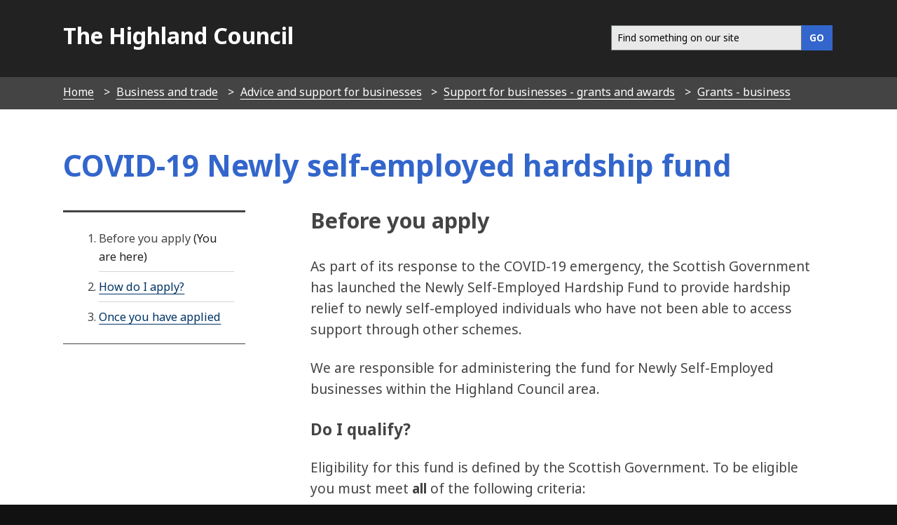

--- FILE ---
content_type: text/html; charset=UTF-8
request_url: https://www.highland.gov.uk/info/248/grants_-_business/923/covid-19_newly_self-employed_hardship_fund
body_size: 5537
content:
<!DOCTYPE html>
<!--[if lt IE 7]>       <html class="no-js lt-ie9 lt-ie8 lt-ie7 inner" lang="en"> <![endif]-->
<!--[if IE 7]>          <html class="no-js lt-ie9 lt-ie8 inner" lang="en"> <![endif]-->
<!--[if IE 8]>          <html class="no-js lt-ie10 lt-ie9 inner" lang="en"> <![endif]-->
<!--[if lte IE 9]>          <html class="no-js lt-ie10 inner" lang="en"> <![endif]-->
<!--[if gt IE 8]><!-->  <html class="no-js inner" lang="en"> <!--<![endif]-->
    <head>
     	<link rel="alternate" type="application/rss+xml" title="RSS" href="https://www.highland.gov.uk/rss/news">
        <link rel="search" type="application/opensearchdescription+xml" title="The Highland Council" href="https://www.highland.gov.uk/site/scripts/opensearch.php">
        <link rel="shortcut icon" type="image/x-icon" href="//www.highland.gov.uk/site/favicon.ico">
        <link rel="stylesheet" type="text/css" href="//www.highland.gov.uk/site/styles/generic/base.css">
        <link rel="stylesheet" type="text/css" href="//www.highland.gov.uk/site/styles/standard.css">
        <link rel="canonical" href="https://www.highland.gov.uk/info/248/grants_-_business/923/covid-19_newly_self-employed_hardship_fund">
        <link href='//fonts.googleapis.com/css?family=Noto+Sans:400,700,400italic,700italic' rel='stylesheet' type='text/css'>
	<link href="https://www.highland.gov.uk/site/assets/css/all.css" rel="stylesheet">
	<link href="https://www.highland.gov.uk/site/assets/css/fontawesome.css" rel="stylesheet">
        <script src="https://ajax.googleapis.com/ajax/libs/jquery/3.2.1/jquery.min.js"></script>		
        <script type='text/javascript' src='/site/javascript/jquery.swiftype.autocomplete.js'></script>
        <link type='text/css' rel='stylesheet' href='/site/styles/autocomplete.css' media='all' />
		<meta class="swiftype" name="title" data-type="string" content="COVID-19 Newly self-employed hardship fund: Before you apply" >	
        <meta name="author" content="The Highland Council">
        <meta name="generator" content="http://www.jadu.net">
        <meta name="revisit-after" content="2 days">
        <meta name="robots" content="index,follow">
				
        <meta name="viewport" content="width=device-width, initial-scale=1">
	<meta property="og:image" content="https://www.highland.gov.uk/images/mast_logo.gif"/>

<!-- XHTML Template -->

	<meta http-equiv="content-language" content="en" />
	<!-- Dublin Core Metadata -->
	<meta name="DC.creator" lang="en" content="Lee Shewan " />
	<meta name="DC.date.created" scheme="DCTERMS.W3CDTF" lang="en" content="2020-04-29" />
	<meta name="DC.date.modified" scheme="DCTERMS.W3CDTF" lang="en" content="2020-04-29" />
	<meta name="DC.description" lang="en" content="Provides hardship relief to newly self-employed individuals who have not been able to access support through other schemes." />
	<meta name="DC.format" lang="en" scheme="DCTERMS.IMT" content="text/html" />
	<meta name="DC.identifier" scheme="DCTERMS.URI" content="http://www.highland.gov.uk/site/scripts/documents_info.php?categoryID=248&amp;documentID=923" />
	<meta name="DC.language" scheme="DCTERMS.ISO639-1" content="en" />
	<meta name="DC.publisher" lang="en" content="The Highland Council, Glenurquhart Road, Inverness, IV3 5NX, +44(0)1349 886606, service.point@highland.gov.uk" />
	<meta name="DC.rights.copyright" lang="en" content="This page is Copyright, The Highland Council" />
	<meta name="DC.title" lang="en" content="COVID-19 Newly self-employed hardship fund" />
	<meta name="DC.coverage" lang="en" content="UK" />
	<meta name="DC.subject" lang="en" content="Grants - business" />
        <meta name="description" content="Provides hardship relief to newly self-employed individuals who have not been able to access support through other schemes.">
        <meta name="keywords" content="documents, consultations, policies, information, plans, performance, objectives, facts and figures, strategy, Highland">
        <!--[if lte IE 9]>
                <script src="//www.highland.gov.uk/site/javascript/html5shiv.js"></script>
        <![endif]-->
        <script type="text/javascript" src="//www.highland.gov.uk/site/javascript/swfobject.js"></script>
         <title>Before you apply | COVID-19 Newly self-employed hardship fund | The Highland Council</title>
    </head>
    <body>
<!-- Custom banner start -->
<!-- Custom banner end -->
            <header class="fullwidth top-header">
                <div class="container">			
					                    <a href="#main-content" class="tabonly">Skip to main content</a>
                    <div class="column span-5">
                        <p><a href="https://www.highland.gov.uk">The Highland Council</a></p>
                    </div>
					                    <div class="column span-7 navigate">    
                        <nav class="float-right" >							
							<form action="/site/scripts/google_results.php" method="get" id="search" class="form search-main">
								<div id="input-outer">
									<label for="SearchSite" class="visually-hidden">Search this site</label>
									<input class="field" id="SearchSite" type="search" size="18" maxlength="40" name="q" placeholder="Find something on our site" ><input class="button button__primary" type="submit" value="GO">
								</div>
								<div id="search_resultsbar"></div>
							</form>								
                      </nav>
                    </div>

                </div>
            </header>
            
        <nav class="breadcrumb">
            <ol class="item-list item-list__inline container">
                <li>
                    <a href="https://www.highland.gov.uk" rel="home">Home</a>
                </li>
                <li>
                    <a href="https://www.highland.gov.uk/info/1/business_and_trade">Business and trade</a>
                </li>
                <li>
                    <a href="https://www.highland.gov.uk/info/230/advice_and_support_for_businesses">Advice and support for businesses</a>
                </li>
                <li>
                    <a href="https://www.highland.gov.uk/info/245/support_for_businesses_-_grants_and_awards">Support for businesses - grants and awards</a>
                </li>
                <li>
                    <a href="https://www.highland.gov.uk/info/248/grants_-_business">Grants - business</a>
                </li>
                <li>
                    <span>COVID-19 Newly self-employed hardship fund</span>
                </li>            </ol>
        </nav>
		<div class="wrapper main-content" id="main-content" tabindex="-1">
			<article class="container">
    			<div class="container write-header">
    				<div class="title">
        				<h1>COVID-19 Newly self-employed hardship fund  <br/><span style="font-size:0.6em; color:#111;"></span></h1>
    				</div>
    			</div>
        <div class="column offset-1 span-8 content push-3 editor">
                <h2>Before you apply</h2>
<p>As part of its response to the COVID-19 emergency, the Scottish Government has launched the Newly Self-Employed Hardship Fund to provide hardship relief to newly self-employed individuals who have not been able to access support through other schemes.</p>

<p>We are responsible for administering the fund for Newly Self-Employed businesses within the Highland Council area.</p>

<h3>Do I qualify?</h3>

<p>Eligibility for this fund is defined by the Scottish Government. To be eligible you must meet <strong>all</strong> of the following criteria:</p>

<ul>
	<li>You must have become self-employed on or after 6 April 2019 (did not submit a tax return including income from self-employment for 2018-19)</li>
	<li>Over 50% of your income is from self-employment</li>
	<li>You must be trading below &pound;50,000 in the 2019-2020 financial year</li>
	<li>You must be able to provide evidence of trading up to March 2020 and intend to continue trading in the tax year 2020-21</li>
	<li>You must have lost business due to coronavirus and experience personal financial hardship as a result</li>
	<li>You must be ineligible for other COVID-19 related business support (including the Business Interruption Loan Schemes, Corporate Finance Fund, Job Retention Schemes, Future Fund, R&amp;D Focussed SMEs Fund, HMRC Self-Employment Income Support Scheme, Non-Domestic Rates relief, Small Business Grant or other business support)</li>
	<li>You are not yet in receipt of state benefits payments (Universal Credit, Statutory Sick Pay, Employment and Support Allowance, Job Seekers&rsquo; Allowance, Income Support) or have applied for but not yet started receiving Universal Credit or an advanced payment of Universal Credit at the time of applying</li>
	<li>You must be trading as self-employed, not as a limited company. If in a partnership, you must be self-employed for pay and tax purposes.</li>
	<li>You must have taken steps to limit costs and expenditure (including through schemes such as VAT deferral and seeking a mortgage payment holiday)</li>
	<li>You do not have access to sufficient savings or other sources of income to meet basic needs</li>
</ul>

<p>Please use the <a href="https://www.gov.uk/business-coronavirus-support-finder">UK Government Business Support Finder</a> to assist you to determine whether you are eligible or not.</p>

<p>If you do not qualify please see our <a href="http://www.highland.gov.uk/coronavirus/supportforbusiness">Support for business page</a></p>

<h3>What can I apply for?</h3>

<p>A one-off grant of &pound;2,000 is available for newly self-employed individuals who are ineligible for other Scottish Government or UK Government schemes. Applicants may only make an application for grant support to one local authority, and may not receive more than one payment under the scheme.&nbsp;If you receive the grant you can continue to work or take on other employment including voluntary work.</p>

<p>The Scottish Government has given Highland Council an initial allocation of &pound;812,433 to provide these grants. Further funding may become available to meet demand but this is not assured and the Council will operate the grant scheme as long as funds last. Completed applications will therefore be dealt with on a first come first served basis.</p>
                </div>
<!-- googleoff: index -->

        <section class="sidebar sidebar__primary pull-9">
        
 
 
            
            <nav class="doc-nav">
                <h3 class="show-hide-small"><a href="#">More Pages</a></h3>
                <ol class="item-list__rich item-list__rich-numbered document-navigation">
                    <li>Before you apply<span> (You are here)</span></li>
                    <li><a href="https://www.highland.gov.uk/info/248/grants_-_business/923/covid-19_newly_self-employed_hardship_fund/2">How do I apply?</a></li>
                    <li><a href="https://www.highland.gov.uk/info/248/grants_-_business/923/covid-19_newly_self-employed_hardship_fund/3">Once you have applied</a></li>
                </ol>
            </nav>
        </section>
<!-- googleon: index -->
            </article>
        </div>
     <footer class="wrapper footer" role="contentinfo">
            <div class="container">
                <div class="column span-4">
                    <ul class="item-list item-list__rich">
                        <li><a href="https://www.highland.gov.uk/contact" rel="nofollow">Contact Us</a></li>
                        <li><a href="/myaccount" rel="nofollow">Myaccount</a></li>
                        <li><a href="https://www.highland.gov.uk/site_map" rel="nofollow">Site map</a></li>
                        <li><a href="https://www.highland.gov.uk/a_to_z" rel="nofollow">A-Z of Services</a></li>
			<li><a href="/jobsandcareers" rel="nofollow">Jobs and careers</a>
                    </ul>				
                </div>
                <div class="column offset-1 span-4">
                    <ul class="item-list item-list__rich">
			<li><a rel="nofollow" href="/accessibility">Accessibility</a></li>
                        <li><a rel="nofollow" href="https://www.highland.gov.uk/info/591/council_and_government/453/privacy_and_cookies">Privacy and cookies</a></li>
                        <li><a rel="nofollow" href="/gaelic">Gaelic</a></li>
                    </ul>
				
					
					<p class="poweredby">
                         <a href="http://www.jadu.net">Powered by Jadu Content Management</a>
                    </p>
                    <p class="poweredby">
                    </p>
                </div>
                <div class="column span-3"> 
                    <p class="center">
                        <img src="/site/images/logo_whiteout.png" alt="The Highland Council logo" class="ft-img" style="width:180px; padding:0.8em;">
                     </p>	
                   
                    <nav class="social-media">
                        <ul class="item-list__inline">
                            <li><a href="https://x.com/highlandcouncil" aria-label="Highland Council X"><i class="fa-brands fa-square-x-twitter fa-2x"></i></a></li>
                            <li><a href="https://www.facebook.com/highlandcouncil" aria-label="Highland Council Facebook"><i class="fab fa-facebook-square fa-2x"></i></a></li>
                            <li><a href="https://www.instagram.com/highlandcouncil/" aria-label="Highland Council Instagram"><i class="fab fa-square-instagram fa-2x"></i></a></li> 
                            <li><a href="https://www.linkedin.com/company/highlandcouncil/" aria-label="Highland Council LinkedIn"><i class="fa-brands fa-linkedin fa-2x"></i></a></li>
			   <li><a href="https://www.flickr.com/photos/highlandcouncil/" aria-label="Highland Council Flickr"><i class="fab fa-flickr fa-2x"></i></a></li>
                            <li><a href="https://www.youtube.com/user/TheHighlandCouncil" aria-label="Highland Council YouTube"><i class="fab fa-youtube-square fa-2x"></i></a></li>
                        </ul>
                    </nav>

                </div>
            </div>
        </footer>
        <style>
.footer  a {
     border-bottom: 1px solid #111!important;
   }
</style>
        <!--[if lte IE 8]>
                <script src="//ajax.googleapis.com/ajax/libs/jquery/1.9.1/jquery.min.js"></script>
                <script src="//www.highland.gov.uk/site/javascript/lte-ie8.js"></script>
        <![endif]-->
        <!--[if lte IE 9]>
                <script src="//www.highland.gov.uk/site/javascript/placeholder.js"></script>
        <![endif]-->  
        <!--[if lt IE 9]>
            <script src="//html5shiv-printshiv.googlecode.com/svn/trunk/html5shiv-printshiv.js"></script>
        <![endif]-->
        <script src="//www.highland.gov.uk/site/javascript/almond.min.js"></script>
        <script src="//www.highland.gov.uk/site/javascript/util.min.js"></script>
        <script src="//www.highland.gov.uk/site/javascript/main.js"></script>
        <script type="text/javascript">
	    // Adds a body class of ie10 to... wait for it... IE10
        if (Function('/*@cc_on return document.documentMode===10@*/')()){
            document.documentElement.className+=' lt-ie11';
        }
    </script>

        <script src="//www.highland.gov.uk/site/javascript/site.js"></script>
        <script>
            jQuery(document).ready(function() {
                if(jQuery('#SearchSite').length) {
                    jQuery('#SearchSite').swiftype({
                        engineKey: 'utpKQBnsjstyXHLG4y4d',
                        resultLimit: 5
                    });
                }
            });
		</script>
<!-- Fontawesome 6.4.2 load -->
<link href="site/assets/css/fontawesome.css" rel="stylesheet">
<link href="site/assets/css/all.css" rel="stylesheet">

<script>
    // Include the following lines to define the gtag() function when
    // calling this code prior to your gtag.js or Tag Manager snippet
    window.dataLayer = window.dataLayer || [];
    function gtag(){dataLayer.push(arguments);}
  
    // Call the default command before gtag.js or Tag Manager runs to
    // adjust how the tags operate when they run. Modify the defaults
    // per your business requirements and prior consent granted/denied, e.g.:
    gtag('consent', 'default', {
        'ad_storage': 'denied',
        'analytics_storage': 'denied'
    });
</script>

<!-- Load gtag.js -->
<script async src="https://www.googletagmanager.com/gtag/js?id=UA-1419908-4"></script>

<!-- Load cookie control JS file -->
<script src="https://www.highland.gov.uk/site/custom_scripts/cookieControl-9.x.min.js"></script>

<!-- Load the settings JS file -->
<script src="https://www.highland.gov.uk/site/custom_scripts/cookieControl-live.js"></script>

<script>
window.dataLayer = window.dataLayer || [];
function gtag(){dataLayer.push(arguments);}
gtag('js', new Date());
gtag('config', 'UA-1419908-4',
    {'anonymize_ip': true }
);
</script>

<style>
    /* This keeps the toggle button yellow when you use the keyboard to tab to it */
.checkbox-toggle {
    background-color: #fff0b1 !important;
}

#ccc .checkbox-toggle--dark .checkbox-toggle-toggle {
    background-color: #735fa0 !important;
}

#ccc #ccc-recommended-settings {
    border-radius: 0 !important;
}

#ccc #ccc-recommended-settings:hover {
    background-color: #36C !important;
    border-color: #36C !important;
}

#ccc #ccc-reject-settings {
    border-radius: 0 !important;
}

#ccc #ccc-reject-settings:hover {
    background-color: #36C !important;
    border-color: #36C !important;
}

#ccc-close:hover {
    border-color: #36C !important;
    background-color: #36C !important;
}

/* This stops the ‘Show vendors within this category’ being too dark */
#ccc .ccc-vendor-reveal {
    opacity: 1 !important;
}

/* removes overlay to fix search issue and removes analytics section with toggle */
#ccc-overlay, #ccc-optional-categories {
  display: none;
}

/* This sets the z-index low enough for Dragan Jaws users */
#ccc {
z-index: 99 !important;
}

#ccc .ccc-content--highlight .checkbox-toggle-input:focus ~ .checkbox-toggle-toggle {
    filter: none;
    background-color: #fff0b1 !important;
}

/* This hides the horizontal lines from showing */
#cc-panel hr {
display: none;
}

@media screen and (max-width: 300px) {    
#ccc-icon {
    width: 40px;
    height: 40px;
}
}
</style>
    </body>
</html> 
